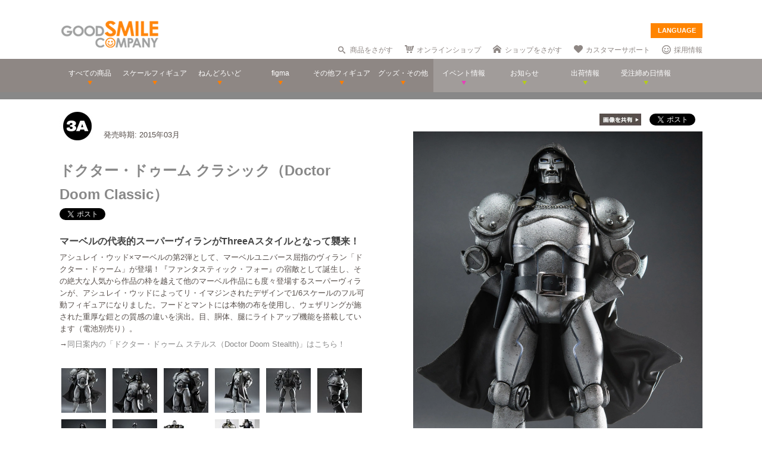

--- FILE ---
content_type: text/html; charset=utf-8
request_url: https://www.goodsmile.info/ja/product/4717/%25E3%2583%2589%25E3%2582%25AF%25E3%2582%25BF%25E3%2583%25BC+%25E3%2583%2589%25E3%2582%25A5%25E3%2583%25BC%25E3%2583%25A0+%25E3%2582%25AF%25E3%2583%25A9%25E3%2582%25B7%25E3%2583%2583%25E3%2582%25AF+Doctor+Doom+Classic.html
body_size: 15281
content:
<!DOCTYPE html>
<!--[if lt IE 7]> <html class="no-js lt-ie9 lt-ie8 lt-ie7" lang="ja"> <![endif]-->
<!--[if IE 7]>    <html class="no-js lt-ie9 lt-ie8" lang="ja"> <![endif]-->
<!--[if IE 8]>    <html class="no-js lt-ie9" lang="ja"> <![endif]-->
<!--[if gt IE 8]><!--> <html class="no-js" lang="ja"> <!--<![endif]-->
  <head>
    
























































<meta name="theme-color" content="#ff8400">
    <meta charset="utf-8">
    <meta http-equiv="X-UA-Compatible" content="IE=edge,chrome=1">
    <title>ドクター・ドゥーム クラシック（Doctor Doom Classic）</title>
    <meta name="description" content=" マーベルの代表的スーパーヴィランがThreeAスタイルとなって襲来！ 

 アシュレイ・ウッド×マーベルの第2弾として、マーベルユニバース屈指のヴィラン「ドクター・ドゥーム」が登場！『ファンタスティック・フォー』の宿敵として誕生し、その絶大な人気から作品の枠を越えて他のマーベル作品にも度々登場するスーパーヴィランが、アシュレイ・ウッドによってリ・イマジンされたデザインで1/6スケールのフル可動フィギュアになりました。フードとマントには本物の布を使用し、ウェザリングが施された重厚な鎧との質感の…">
    <meta name="viewport" content="width=device-width, initial-scale=1">

        <meta name="thumbnail" content="http://images.goodsmile.info/cgm/images/product/20141105/4717/31231/medium/9ac7df8b2b7426b4f472b58b1838d181.jpg">
    <meta property="og:image" content="http://images.goodsmile.info/cgm/images/product/20141105/4717/31231/medium/9ac7df8b2b7426b4f472b58b1838d181.jpg">
    <meta name="twitter:card" content="summary">
    <meta name="twitter:title" content="ドクター・ドゥーム クラシック（Doctor Doom Classic）">
    <meta name="twitter:image" content="http://images.goodsmile.info/cgm/images/product/20141105/4717/31231/medium/9ac7df8b2b7426b4f472b58b1838d181.jpg">
    <meta name="twitter:description" content=" マーベルの代表的スーパーヴィランがThreeAスタイルとなって襲来！ 

 アシュレイ・ウッド×マーベルの第2弾として、マーベルユニバース屈指のヴィラン「ドクター・ドゥーム」が登場！『ファンタスティック・フォー』の宿敵として誕生し、その絶大な人気から作品の枠を越えて他のマーベル作品にも度々登場するスーパーヴィランが、アシュレイ・ウッドによってリ・イマジンされたデザインで1/6スケールのフル可動フィギュアになりました。フードとマントには本物の布を使用し、ウェザリングが施された重厚な鎧との質感の…">


    <link rel="shortcut icon" type="image/x-icon" href="//images.goodsmile.info/media/favicon-2e20e645acced2fd5bc1482f0c4e45e2.ico" />
    <link rel="apple-touch-icon" type="image/png" href="//images.goodsmile.info/media/apple-touch-icon-e8f00e2ed77b62c05337e9742df6681c.png" />
    <link rel="apple-touch-icon" type="image/png" href="//images.goodsmile.info/media/apple-touch-icon-72x72-59514a38ebf3e4d2b26d7dd0949f9426.png" sizes="72x72" />
    <link rel="apple-touch-icon" type="image/png" href="//images.goodsmile.info/media/apple-touch-icon-114x114-ed37c049984fbc93ce745d797003909e.png" sizes="114x114" />
      <link rel="alternate" type="application/rss+xml" title="GOOD SMILE COMPANY" href="http://www.goodsmile.info/ja.atom" />

    <link rel="stylesheet" media="screen" href="//static.goodsmile.info/assets/application-d7ce012ab3fbbc80a6f1d2ad04a33a76b615acbd24f29105cb1bc29452aaa4ad.css" />
    <script src="//static.goodsmile.info/assets/html5-8d03b53a1b62a61a5b9d22b2f2ba03d61273f17930fbc77063bb8697e78e83cc.js"></script>

    <meta name="csrf-param" content="authenticity_token" />
<meta name="csrf-token" content="SneqsoA+k7zBhvzPMC2/1nH5y3mzm5nJLedrpYardxu+lEY1ci5cnf8ondk8MkMj3Y1qghgn8JrqpMTnQTEPuA==" />


    <link rel="stylesheet" media="screen" href="//images.goodsmile.info/stylesheets/reset-e58a376f46b22d4dfb941325f9989bbd.css" />


		<link rel="stylesheet" media="screen" href="//images.goodsmile.info/stylesheets/layouttest-73533d78a3a78c073dff60f227c24612.css" />
		<link rel="stylesheet" media="screen" href="//images.goodsmile.info/stylesheets/common_class-cae37dad599711368e22474989474e15.css" />




<meta name="robots" content="NOODP">
<meta name="google-site-verification" content="3oUC-4rv9lnLpG5Rqdvu_NHWS4sY-gB_WvtBVgn7NQE" />

<meta name="viewport" content="width=device-width, initial-scale=1">



<!--gsc tracking -->
<script type="text/javascript">

  var _gaq = _gaq || [];
  _gaq.push(['_setAccount', 'UA-739817-1']);
  _gaq.push(['_trackPageview']);

  (function() {
    var ga = document.createElement('script'); ga.type = 'text/javascript'; ga.async = true;
    ga.src = ('https:' == document.location.protocol ? 'https://ssl' : 'http://www') + '.google-analytics.com/ga.js';
    var s = document.getElementsByTagName('script')[0]; s.parentNode.insertBefore(ga, s);
  })();

</script>

<script async src="https://www.googletagmanager.com/gtag/js?id=G-6NZCPN9S8G"></script>
<script>
  window.dataLayer = window.dataLayer || [];
  function gtag(){dataLayer.push(arguments);}
  gtag('js', new Date());

  gtag('config', 'G-6NZCPN9S8G');
</script>



<meta name="msvalidate.01" content="9706D509227413715B7E188E3370EAE6" />

    
  </head>

  <body class="layout-application products products-show" data-signin-path="/ja/signin">
    <div id="fb-root"></div>
  <script async defer crossorigin="anonymous" src="https://connect.facebook.net/ja_JP/sdk.js#xfbml=1&version=v4.0"></script>


<!--gsc tracking -->
<!-- Google Tag Manager (noscript) -->
<noscript><iframe src="https://www.googletagmanager.com/ns.html?id=GTM-T247B9"
height="0" width="0" style="display:none;visibility:hidden"></iframe></noscript>
<!-- End Google Tag Manager (noscript) -->


    


    <a name="top"></a>

    <div class="wrapper">
      <noscript>
<div id="noscriptWarning">
  このサイトをご覧いただくにはJavaScriptを有効にしていただく必要があります。
</div>
</noscript>
<div id="header">
  <div id="hArea">
    <div class="maxwidth clearfix">
          <a class="logo" href="/">
        <img src="//images.goodsmile.info/media/christmas_logo-4698fabc713aed23beccf1726a4e9f03.png" />
  </a>
      <div class="catch">
            <img src="https://images.goodsmile.info/media/notop_catch-50eb7314bc2cb3e55e0b8a6fc5b14183.png" alt="WONDERFUL HOBBY LIFE FOR YOU!!"><br>
            フィギュアメーカー グッドスマイルカンパニーのWebサイト
          </div>
      
      
       <div id="language-select">
  <form>
    <select id="language-options" name="language-options">
      <option class="nildd" selected="selected">LANGUAGE</option>
        <option title='https://www.goodsmile.info/en/product/4717/%25E3%2583%2589%25E3%2582%25AF%25E3%2582%25BF%25E3%2583%25BC+%25E3%2583%2589%25E3%2582%25A5%25E3%2583%25BC%25E3%2583%25A0+%25E3%2582%25AF%25E3%2583%25A9%25E3%2582%25B7%25E3%2583%2583%25E3%2582%25AF+Doctor+Doom+Classic.html'>English</option>
    </select>
    <input value="Select" type="submit" />
  </form>
</div>
      <ul class="topNav">
                <li class="head_search">
                  <a href="/ja/products/search">商品をさがす</a>
                </li>
                <li class="head_shop">
                  <a href='http://goodsmileshop.com/ja/' target="_blank">
                    オンラインショップ
                  </a>
                </li>
                <li class="head_partner">
                  <a href='http://partner.goodsmile.info/partnershop/' target="_blank">
                    ショップをさがす
                  </a>
                </li>
                <li class="head_support">
                  <a href='http://support.goodsmile.info/' target="_blank">
                    カスタマーサポート
                  </a>
                </li>
        		<li class="head_recruit">
                  <a href='https://corporate.goodsmile.com/ja/recruit/' target="_blank">
                    採用情報
                  </a>
                </li>
                <li class="mobile_link">
                  <a class="mobile-selector" title="スマホ版を表示" data-format="mobile" href="javascript:void(0)">スマホ版を表示</a>
                </li>
      </ul>
    </div>
  </div>
  <!-- /hArea -->
  <div id="gNav">
    <div class="maxwidth clearfix">
      <ul class="navs clearfix">
               <li>
                <a href="/ja/products/announced/2023">
        <span class="ic">すべての商品</span>
</a>              <li>
                <a class="" href="/ja/products/category/scale/announced/2023">
        <span class="ic">スケールフィギュア</span>
</a>              </li>
              <li>
                <a class="" href="/ja/products/category/nendoroid_series/announced/2023">
        <span class="ic">ねんどろいど</span>
</a>              </li>
              <li>
                <a class="" href="/ja/products/category/figma/announced/2023">
        <span class="ic">figma</span>
</a>              </li>
              <li>
                <a class="" href="/ja/products/category/otherfigures/announced/2023">
        <span class="ic">その他フィギュア</span>
</a>              </li>
        <li>
                <a class="" href="/ja/products/category/goodsother/announced/2023">
        <span class="ic">グッズ・その他</span>
</a>              </li>
        <li class="oth">
                <a href='http://event.goodsmile.info/' target="_blank">
                  <span class="ic pink"><span>
                イベント情報
</span></span>
                </a>
              </li>
         <li class="oth">
                   <a class="" href="/ja/posts/category/information/date/2023">
                    <span class="ic">お知らせ</span>
</a>                </li>
        <li class="oth">
                  <a href="/ja/releaseinfo">
                    <span class="ic">出荷情報</span>
</a>                </li>
                <li class="oth">
                  <a href="/ja/onlinedates">
                    <span class="ic">受注締め日情報</span>
</a>                </li>
      </ul>
    </div>
  </div>
  <!-- /gNav -->
  <div id="sp_header" class="clearfix">
       <!--header-->
    <!--head gray bar-->
        <div id="mobileheader_top" style="background: #fff; border-bottom: 2px solid #ee7700">
            <a id="toggle-menu-left" class="button toggle-menu menu-left push-body" style="background-image: url(https://cf.goodsmile.jp/GSCSite/gscimg/menu_ee7700.gif)"></a>
            <a href="https://www.goodsmile.info/">
                <img alt="GOOD SMILE COMPANY" src="https://cf.goodsmile.jp/GSCSite/gscimg/logo_gsc.png" class="logo_top">
            </a>
            <div id="toggle-menu-search_top"><img src="https://cf.goodsmile.jp/GSCSite/gscimg/btn_search_ee7700.png" alt=""></div>

        </div>
                
  <!--/header-->
                    
        <div id="search_top">
			<div class="inner clearfix">
                <form novalidate="novalidate" class="simple_form search" action="/ja/products/search#searchResults" accept-charset="UTF-8" method="get"><input name="utf8" type="hidden" value="&#x2713;" />
					<div class="control-group string optional search_query"><label class="string optional control-label" for="search_query">Query</label><div class="controls"><input maxlength="2000" size="100" class="string optional" type="text" name="search[query]" id="search_query" /></div></div>
					<input type="submit" name="commit" value="検索" class="btn btn-primary" data-disable-with="保存する" />
</form>			</div>
        </div>
                
  <!--menu-->
                <nav class="cbp-spmenu cbp-spmenu-vertical cbp-spmenu-left">
    <h3>Menu</h3>
    <a class="menulink" href="https://goodsmile.info/en/product/4717/%25E3%2583%2589%25E3%2582%25AF%25E3%2582%25BF%25E3%2583%25BC+%25E3%2583%2589%25E3%2582%25A5%25E3%2583%25BC%25E3%2583%25A0+%25E3%2582%25AF%25E3%2583%25A9%25E3%2582%25B7%25E3%2583%2583%25E3%2582%25AF+Doctor+Doom+Classic.html">
          English
</a>    <a class="menulink" href="https://goodsmile.info/zh/product/4717/%25E3%2583%2589%25E3%2582%25AF%25E3%2582%25BF%25E3%2583%25BC+%25E3%2583%2589%25E3%2582%25A5%25E3%2583%25BC%25E3%2583%25A0+%25E3%2582%25AF%25E3%2583%25A9%25E3%2582%25B7%25E3%2583%2583%25E3%2582%25AF+Doctor+Doom+Classic.html">
          中文
</a>     <a class="menulink bl" href='http://goodsmileshop.com/ja/' target="_blank">
                    オンラインショップ
   </a>
  <a class="menulink or" href="/ja/products/announced/2023">
      すべての商品
</a>  <a class="menulink or" href="/ja/products/category/scale/announced/2023">
          スケールフィギュア
</a>  <a class="menulink or" href="/ja/products/category/nendoroid_series/announced/2023">
      ねんどろいど
</a>  <a class="menulink or" href="/ja/products/category/figma/announced/2023">
      figma
</a>  <a class="menulink or" href="/ja/products/category/otherfigures/announced/2023">
      その他フィギュア
</a>  <a class="menulink or" href="/ja/products/category/goodsother/announced/2023">
      グッズ・その他
</a>  <a class="menulink pi" href='http://event.goodsmile.info/' target="_blank">
         イベント情報

    </a>
  <a class="menulink gr" href="/ja/posts/category/information/date/2023">
          お知らせ
</a>  <a class="menulink gr" href="/ja/releaseinfo">
          出荷情報
</a>    <a class="menulink gr" href="/ja/onlinedates">
          受注締め日情報
</a>   <a class="menulink bl" href='http://partner.goodsmile.info/partnershop/' target="_blank">
                    ショップをさがす
   </a>
   <a class="menulink bl" href='http://support.goodsmile.info/' target="_blank">
                    カスタマーサポート
    </a>
   <a class="menulink bl" href="/ja/about">
                  会社情報
</a>    <div id="mobileswitch"><a class="mobile-selector" title="スマホ版を表示" data-format="mobile" href="javascript:void(0)">PC版を表示</a></div>
</nav>


<nav class="cbp-spmenu cbp-spmenu-vertical cbp-spmenu-right">
  <h3 class="news">お知らせ・出荷情報</h3>
            <a class="menulink" href="/ja/post/6037/2024%E5%B9%B43%E6%9C%88%E5%87%BA%E8%8D%B7%E4%BA%88%E5%AE%9A%E5%95%86%E5%93%81%E3%81%AE%E3%81%94%E6%A1%88%E5%86%85.html"><li class="newsblock releaseinfo">
      <div class="blockdate">2024/02/28</div>
      <div class="blockcontent">2024年3月出荷予定商品のご案内</div>
    </li></a>
            <a class="menulink" href="/ja/post/6036/%E5%88%9D%E9%9F%B3%E3%83%9F%E3%82%AF+%E5%8D%81%E9%9D%A2%E5%9F%8B%E4%BC%8FVer+%E3%83%A1%E3%83%BC%E3%82%AB%E3%83%BC%E5%90%8D%E8%AA%A4%E8%A1%A8%E8%A8%98%E3%81%AB%E9%96%A2%E3%81%99%E3%82%8B%E3%81%8A%E8%A9%AB%E3%81%B3%E3%81%A8%E8%A8%82%E6%AD%A3.html"><li class="newsblock">
      <div class="blockdate">2024/02/22</div>
      <div class="blockcontent">「初音ミク 十面埋伏Ver.」メーカー名誤表記に関するお詫びと訂正</div>
    </li></a>
            <a class="menulink" href="/ja/post/6035/2024%E5%B9%B43%E6%9C%88%E5%87%BA%E8%8D%B7%E4%BA%88%E5%AE%9A%E5%95%86%E5%93%81%E3%81%8A%E3%82%88%E3%81%B3%E7%99%BA%E5%A3%B2%E6%9C%88%E5%A4%89%E6%9B%B4%E3%81%AE%E3%81%94%E6%A1%88%E5%86%85.html"><li class="newsblock">
      <div class="blockdate">2024/02/21</div>
      <div class="blockcontent">2024年3月出荷予定商品および発売月変更のご案内</div>
    </li></a>
            <a class="menulink" href="/ja/post/6034/%E7%A6%8F%E4%B8%B8%E5%B0%8F%E7%B3%B8+%E3%83%9F%E3%83%83%E3%83%89%E3%83%8A%E3%82%A4%E3%83%88%E3%83%A2%E3%83%B3%E3%82%B9%E3%82%BF%E3%83%BCver+%E3%83%91%E3%83%83%E3%82%B1%E3%83%BC%E3%82%B8%E3%81%AE%E4%B8%80%E9%83%A8%E8%AA%A4%E8%A1%A8%E8%A8%98%E3%81%AB%E9%96%A2%E3%81%99%E3%82%8B%E3%81%8A%E8%A9%AB%E3%81%B3%E3%81%A8%E8%A8%82%E6%AD%A3.html"><li class="newsblock">
      <div class="blockdate">2024/02/21</div>
      <div class="blockcontent">「福丸小糸 ミッドナイトモンスターver.」パッケージの一部誤表記に関するお詫びと訂正</div>
    </li></a>
            <a class="menulink" href="/ja/post/6033/2024%E5%B9%B42%E6%9C%88%E5%87%BA%E8%8D%B7%E4%BA%88%E5%AE%9A%E5%95%86%E5%93%81%E3%81%8A%E3%82%88%E3%81%B3%E7%99%BA%E5%A3%B2%E6%9C%88%E5%A4%89%E6%9B%B4%E3%81%AE%E3%81%94%E6%A1%88%E5%86%85.html"><li class="newsblock">
      <div class="blockdate">2024/02/19</div>
      <div class="blockcontent">2024年2月出荷予定商品および発売月変更のご案内</div>
    </li></a>
  <h3 class="events">イベント情報
</h3>
  <!-- イベントページRSS 表示数は(limit(x)で修正できます-->
                <div class="boxM typeEvent">
                  <a class="menulink" target="_blank" href="https://event.goodsmile.info/event/event-6820/">
                    <div class="blockdate">2023/05/26</div>
                    <div class="blockcontent">ドールショウ69夏</div>
                   
</a>                </div>
                <div class="boxM typeEvent">
                  <a class="menulink" target="_blank" href="https://event.goodsmile.info/event/event-6795/">
                    <div class="blockdate">2023/04/27</div>
                    <div class="blockcontent">上海 | COMICUP29</div>
                   
</a>                </div>
                <div class="boxM typeEvent">
                  <a class="menulink" target="_blank" href="https://event.goodsmile.info/event/event-6797/">
                    <div class="blockdate">2023/04/26</div>
                    <div class="blockcontent">GWフィギュア展示情報</div>
                   
</a>                </div>
                <div class="boxM typeEvent">
                  <a class="menulink" target="_blank" href="https://event.goodsmile.info/event/event-6784/">
                    <div class="blockdate">2023/04/21</div>
                    <div class="blockcontent">ワンホビギャラリー 2023 SPRING</div>
                   
</a>                </div>
    <!-- イベントページRSS終了-->
  
  
</nav>
              
              <!--/menu-->
  </div>
  <!-- /sp_header -->
</div>
<!-- /header -->


<div class="flash-messages">
</div>



      

      <div class="container content products-content products-show-content">
          

  
<div id="product-4717" class="product product-body" data-url="https://www.goodsmile.info/ja/products/4717/edit.xhrt">
<!--商品カラー-->
<style>
#gNav{ border-bottom:12px solid #888888!important;}
.itemNum span {background: #888888!important;}
  .itemDetail /*.detailBox*/h2 span {background: #888888!important;}
.relatedBox h2 span {background: #888888!important;}
.itemDetail .detailBox dl dt,.detailBox dl dt  {color: #888888!important;}
.itemInfo h1, .goodstitle.title, .goodsspec {color: #888888!important;}
.itemInfo ul.itemThumb li a:hover {background: #888888!important;}
.twittertitle {background-color: #888888!important;}
.description a {color: #888888!important;}
.blogName {background-color: #888888!important;}
#custom1 h4 {color: #888888!important;}
#custom3 h3 {color: #888888!important;}
#product-details span {color: #888888!important;}
.itemTitle {font-weight: bold; margin-bottom: 5px; font-size:120%; color: #888888!important;}
#bloglink a {color: #888888!important;}
.downloadbutton {background-color: #888888!important; outline: 2px solid #888888!important;}
  
  .loc_explain {
    font-size: 0.7em;
    text-align: center;
    display: block;
}
  
  a.usshop {
    background: #ff0000!important;
    border-right: 2px solid #b70000;
    border-bottom: 3px solid #b70000;
  }
  
</style>
<!--END-->
<!--  MOBILE -->


    <div id="nonmobile">
      <!-- GOODS PAGE NON MOBILE -->
            <link rel="stylesheet" media="screen" href="//images.goodsmile.info/stylesheets/item_1-b81a2b59b6fc857216cce00f358f8a0f.css" />
            <link rel="stylesheet" media="screen" href="//images.goodsmile.info/stylesheets/fancybox_custom-9110349d9f9c0f7729426a78cc110c2b.css" />
      
            <div id="contents">
              <div id="itemBox" class="maxwidth clearfix" itemscope itemtype="http://schema.org/Product">
                <div class="itemInfo">
                  <div class="itemOut clearfix">
                    
                    <a href="/ja/products/manufacturer/threeatoys/announced/2023">
                    <img src="//images.goodsmile.info/cgm/manufacturers/2630/original/small-logo-f057eec4fa2fe9269d24175af882b1ac.jpg" />
</a>                    <span class="release_date">
                    発売時期:
                    2015年03月
                    </span>
                  </div>
                  
                  
                  
                  <h1 class="title" itemprop="name">ドクター・ドゥーム クラシック（Doctor Doom Classic）</h1>
                  <div class="socialbuttons_description">
                    
                    <a href="https://twitter.com/share" data-count="none" class="twitter-share-button" data-url="http://www.goodsmile.info/ja/products/4717" data-counturl="https://www.goodsmile.info/ja/product/4717/%E3%83%89%E3%82%AF%E3%82%BF%E3%83%BC+%E3%83%89%E3%82%A5%E3%83%BC%E3%83%A0+%E3%82%AF%E3%83%A9%E3%82%B7%E3%83%83%E3%82%AF+Doctor+Doom+Classic.html" data-text="ドクター・ドゥーム クラシック（Doctor Doom Classic） #goodsmile" data-lang="ja"></a>
                    
                    <div class="fb-share-button" data-href="http://www.goodsmile.info/ja/products/4717" data-layout="button" data-size="small"></div>
                                   
                    
                    
                  </div>
                  
                  <div itemprop="description" class="description">
                    <h3>マーベルの代表的スーパーヴィランがThreeAスタイルとなって襲来！</h3>

<p>アシュレイ・ウッド×マーベルの第2弾として、マーベルユニバース屈指のヴィラン「ドクター・ドゥーム」が登場！『ファンタスティック・フォー』の宿敵として誕生し、その絶大な人気から作品の枠を越えて他のマーベル作品にも度々登場するスーパーヴィランが、アシュレイ・ウッドによってリ・イマジンされたデザインで1/6スケールのフル可動フィギュアになりました。フードとマントには本物の布を使用し、ウェザリングが施された重厚な鎧との質感の違いを演出。目、胴体、腿にライトアップ機能を搭載しています（電池別売り）。</p>

<p>→<a href="/ja/product/4718/%E3%83%89%E3%82%AF%E3%82%BF%E3%83%BC+%E3%83%89%E3%82%A5%E3%83%BC%E3%83%A0+%E3%82%B9%E3%83%86%E3%83%AB%E3%82%B9+Doctor+Doom+Stealth.html">同日案内の「ドクター・ドゥーム ステルス（Doctor Doom Stealth)」はこちら！</a></p>
                    
                  </div>
                  
                  
                  
                  
                  <ul class="itemThumb clearfix">
                    <li><a href="#itemZoom1">
                      <img alt="ドクター・ドゥーム クラシック（Doctor Doom Classic）" src="//images.goodsmile.info/cgm/images/product/20141105/4717/31220/thumb/c15ea912714041c1dddbb59a87285075.jpg" />
                    <li><a href="#itemZoom2">
                      <img alt="ドクター・ドゥーム クラシック（Doctor Doom Classic）" src="//images.goodsmile.info/cgm/images/product/20141105/4717/31221/thumb/6b805ea16684bf3c5f64309b3e67e4af.jpg" />
                    <li><a href="#itemZoom3">
                      <img alt="ドクター・ドゥーム クラシック（Doctor Doom Classic）" src="//images.goodsmile.info/cgm/images/product/20141105/4717/31222/thumb/23d90b611fb4b405d6a39dd5ffbef6ef.jpg" />
                    <li><a href="#itemZoom4">
                      <img alt="ドクター・ドゥーム クラシック（Doctor Doom Classic）" src="//images.goodsmile.info/cgm/images/product/20141105/4717/31223/thumb/24005253ee7a574c7bd9d01e92ac1efe.jpg" />
                    <li><a href="#itemZoom5">
                      <img alt="ドクター・ドゥーム クラシック（Doctor Doom Classic）" src="//images.goodsmile.info/cgm/images/product/20141105/4717/31224/thumb/31e209c88d88f9a90a14ca494af89733.jpg" />
                    <li><a href="#itemZoom6">
                      <img alt="ドクター・ドゥーム クラシック（Doctor Doom Classic）" src="//images.goodsmile.info/cgm/images/product/20141105/4717/31225/thumb/81d14013bb26a8bc7ff43c4238d62504.jpg" />
                    <li><a href="#itemZoom7">
                      <img alt="ドクター・ドゥーム クラシック（Doctor Doom Classic）" src="//images.goodsmile.info/cgm/images/product/20141105/4717/31226/thumb/4766cafb88816296117ab496fdcbc507.jpg" />
                    <li><a href="#itemZoom8">
                      <img alt="ドクター・ドゥーム クラシック（Doctor Doom Classic）" src="//images.goodsmile.info/cgm/images/product/20141105/4717/31227/thumb/4ad1519f4c03f32191b796497def3116.jpg" />
                    <li><a href="#itemZoom9">
                      <img alt="ドクター・ドゥーム クラシック（Doctor Doom Classic）" src="//images.goodsmile.info/cgm/images/product/20141105/4717/31228/thumb/bb31f9c1e497f006479c155586a2dc73.jpg" />
                    <li><a href="#itemZoom10">
                      <img alt="ドクター・ドゥーム クラシック（Doctor Doom Classic）" src="//images.goodsmile.info/cgm/images/product/20141105/4717/31229/thumb/9fc6e1ebd672df06a16c55d69158e639.jpg" />
                      </a></li>
                  </ul>
                  
                </div>
                
                <div class="itemPhotos">
                  <ul>
                    
                    
                    
                    <li id="itemZoom1">
                      
                      <div class="inline_fix">
                        <div class="socialbuttons">
                          <img style="margin-right: 10px;padding-top: 10px;bottom: 6px;position: relative;" src="//images.goodsmile.info/media/shareimage_jpn-d3037bcacb94deec6dc76774d91e3923.jpg" />
                          
                          <a href="https://twitter.com/share" data-count="none" class="twitter-share-button" data-url="https://www.goodsmile.info/ja/products/slide/31220" data-text="ドクター・ドゥーム クラシック（Doctor Doom Classic） #goodsmile" data-lang="ja"></a>
                          
                          <div class="fb-share-button" data-href="https://www.goodsmile.info/ja/products/slide/31220" data-layout="button" data-size="small"></div>
                         
                          
                        </div>
                        
                        <a href="//images.goodsmile.info/cgm/images/product/20141105/4717/31220/large/c15ea912714041c1dddbb59a87285075.jpg" class="imagebox" rel="gallery1" title="ドクター・ドゥーム クラシック（Doctor Doom Classic）">
                          
                        <img class="itemImg" alt="" itemprop="image" src="//images.goodsmile.info/cgm/images/product/20141105/4717/31220/large/c15ea912714041c1dddbb59a87285075.jpg" />
                        <img class="iconZoom" src="//images.goodsmile.info/media/products/icon_zoom-721a709e0553cd5fd1c683a8fbca487c.png" />
              
            </a>
                        
                      
                    </li>
                    
                    
                    <li id="itemZoom2">
                      
                      <div class="inline_fix">
                        <div class="socialbuttons">
                          <img style="margin-right: 10px;padding-top: 10px;bottom: 6px;position: relative;" src="//images.goodsmile.info/media/shareimage_jpn-d3037bcacb94deec6dc76774d91e3923.jpg" />
                          
                          <a href="https://twitter.com/share" data-count="none" class="twitter-share-button" data-url="https://www.goodsmile.info/ja/products/slide/31221" data-text="ドクター・ドゥーム クラシック（Doctor Doom Classic） #goodsmile" data-lang="ja"></a>
                          
                          <div class="fb-share-button" data-href="https://www.goodsmile.info/ja/products/slide/31221" data-layout="button" data-size="small"></div>
                         
                          
                        </div>
                        
                        <a href="//images.goodsmile.info/cgm/images/product/20141105/4717/31221/large/6b805ea16684bf3c5f64309b3e67e4af.jpg" class="imagebox" rel="gallery1" title="ドクター・ドゥーム クラシック（Doctor Doom Classic）">
                          
                        <img class="itemImg" alt="" itemprop="image" src="//images.goodsmile.info/cgm/images/product/20141105/4717/31221/large/6b805ea16684bf3c5f64309b3e67e4af.jpg" />
                        <img class="iconZoom" src="//images.goodsmile.info/media/products/icon_zoom-721a709e0553cd5fd1c683a8fbca487c.png" />
              
            </a>
                        
                      
                    </li>
                    
                    
                    <li id="itemZoom3">
                      
                      <div class="inline_fix">
                        <div class="socialbuttons">
                          <img style="margin-right: 10px;padding-top: 10px;bottom: 6px;position: relative;" src="//images.goodsmile.info/media/shareimage_jpn-d3037bcacb94deec6dc76774d91e3923.jpg" />
                          
                          <a href="https://twitter.com/share" data-count="none" class="twitter-share-button" data-url="https://www.goodsmile.info/ja/products/slide/31222" data-text="ドクター・ドゥーム クラシック（Doctor Doom Classic） #goodsmile" data-lang="ja"></a>
                          
                          <div class="fb-share-button" data-href="https://www.goodsmile.info/ja/products/slide/31222" data-layout="button" data-size="small"></div>
                         
                          
                        </div>
                        
                        <a href="//images.goodsmile.info/cgm/images/product/20141105/4717/31222/large/23d90b611fb4b405d6a39dd5ffbef6ef.jpg" class="imagebox" rel="gallery1" title="ドクター・ドゥーム クラシック（Doctor Doom Classic）">
                          
                        <img class="itemImg" alt="" itemprop="image" src="//images.goodsmile.info/cgm/images/product/20141105/4717/31222/large/23d90b611fb4b405d6a39dd5ffbef6ef.jpg" />
                        <img class="iconZoom" src="//images.goodsmile.info/media/products/icon_zoom-721a709e0553cd5fd1c683a8fbca487c.png" />
              
            </a>
                        
                      
                    </li>
                    
                    
                    <li id="itemZoom4">
                      
                      <div class="inline_fix">
                        <div class="socialbuttons">
                          <img style="margin-right: 10px;padding-top: 10px;bottom: 6px;position: relative;" src="//images.goodsmile.info/media/shareimage_jpn-d3037bcacb94deec6dc76774d91e3923.jpg" />
                          
                          <a href="https://twitter.com/share" data-count="none" class="twitter-share-button" data-url="https://www.goodsmile.info/ja/products/slide/31223" data-text="ドクター・ドゥーム クラシック（Doctor Doom Classic） #goodsmile" data-lang="ja"></a>
                          
                          <div class="fb-share-button" data-href="https://www.goodsmile.info/ja/products/slide/31223" data-layout="button" data-size="small"></div>
                         
                          
                        </div>
                        
                        <a href="//images.goodsmile.info/cgm/images/product/20141105/4717/31223/large/24005253ee7a574c7bd9d01e92ac1efe.jpg" class="imagebox" rel="gallery1" title="ドクター・ドゥーム クラシック（Doctor Doom Classic）">
                          
                        <img class="itemImg" alt="" itemprop="image" src="//images.goodsmile.info/cgm/images/product/20141105/4717/31223/large/24005253ee7a574c7bd9d01e92ac1efe.jpg" />
                        <img class="iconZoom" src="//images.goodsmile.info/media/products/icon_zoom-721a709e0553cd5fd1c683a8fbca487c.png" />
              
            </a>
                        
                      
                    </li>
                    
                    
                    <li id="itemZoom5">
                      
                      <div class="inline_fix">
                        <div class="socialbuttons">
                          <img style="margin-right: 10px;padding-top: 10px;bottom: 6px;position: relative;" src="//images.goodsmile.info/media/shareimage_jpn-d3037bcacb94deec6dc76774d91e3923.jpg" />
                          
                          <a href="https://twitter.com/share" data-count="none" class="twitter-share-button" data-url="https://www.goodsmile.info/ja/products/slide/31224" data-text="ドクター・ドゥーム クラシック（Doctor Doom Classic） #goodsmile" data-lang="ja"></a>
                          
                          <div class="fb-share-button" data-href="https://www.goodsmile.info/ja/products/slide/31224" data-layout="button" data-size="small"></div>
                         
                          
                        </div>
                        
                        <a href="//images.goodsmile.info/cgm/images/product/20141105/4717/31224/large/31e209c88d88f9a90a14ca494af89733.jpg" class="imagebox" rel="gallery1" title="ドクター・ドゥーム クラシック（Doctor Doom Classic）">
                          
                        <img class="itemImg" alt="" itemprop="image" src="//images.goodsmile.info/cgm/images/product/20141105/4717/31224/large/31e209c88d88f9a90a14ca494af89733.jpg" />
                        <img class="iconZoom" src="//images.goodsmile.info/media/products/icon_zoom-721a709e0553cd5fd1c683a8fbca487c.png" />
              
            </a>
                        
                      
                    </li>
                    
                    
                    <li id="itemZoom6">
                      
                      <div class="inline_fix">
                        <div class="socialbuttons">
                          <img style="margin-right: 10px;padding-top: 10px;bottom: 6px;position: relative;" src="//images.goodsmile.info/media/shareimage_jpn-d3037bcacb94deec6dc76774d91e3923.jpg" />
                          
                          <a href="https://twitter.com/share" data-count="none" class="twitter-share-button" data-url="https://www.goodsmile.info/ja/products/slide/31225" data-text="ドクター・ドゥーム クラシック（Doctor Doom Classic） #goodsmile" data-lang="ja"></a>
                          
                          <div class="fb-share-button" data-href="https://www.goodsmile.info/ja/products/slide/31225" data-layout="button" data-size="small"></div>
                         
                          
                        </div>
                        
                        <a href="//images.goodsmile.info/cgm/images/product/20141105/4717/31225/large/81d14013bb26a8bc7ff43c4238d62504.jpg" class="imagebox" rel="gallery1" title="ドクター・ドゥーム クラシック（Doctor Doom Classic）">
                          
                        <img class="itemImg" alt="" itemprop="image" src="//images.goodsmile.info/cgm/images/product/20141105/4717/31225/large/81d14013bb26a8bc7ff43c4238d62504.jpg" />
                        <img class="iconZoom" src="//images.goodsmile.info/media/products/icon_zoom-721a709e0553cd5fd1c683a8fbca487c.png" />
              
            </a>
                        
                      
                    </li>
                    
                    
                    <li id="itemZoom7">
                      
                      <div class="inline_fix">
                        <div class="socialbuttons">
                          <img style="margin-right: 10px;padding-top: 10px;bottom: 6px;position: relative;" src="//images.goodsmile.info/media/shareimage_jpn-d3037bcacb94deec6dc76774d91e3923.jpg" />
                          
                          <a href="https://twitter.com/share" data-count="none" class="twitter-share-button" data-url="https://www.goodsmile.info/ja/products/slide/31226" data-text="ドクター・ドゥーム クラシック（Doctor Doom Classic） #goodsmile" data-lang="ja"></a>
                          
                          <div class="fb-share-button" data-href="https://www.goodsmile.info/ja/products/slide/31226" data-layout="button" data-size="small"></div>
                         
                          
                        </div>
                        
                        <a href="//images.goodsmile.info/cgm/images/product/20141105/4717/31226/large/4766cafb88816296117ab496fdcbc507.jpg" class="imagebox" rel="gallery1" title="ドクター・ドゥーム クラシック（Doctor Doom Classic）">
                          
                        <img class="itemImg" alt="" itemprop="image" src="//images.goodsmile.info/cgm/images/product/20141105/4717/31226/large/4766cafb88816296117ab496fdcbc507.jpg" />
                        <img class="iconZoom" src="//images.goodsmile.info/media/products/icon_zoom-721a709e0553cd5fd1c683a8fbca487c.png" />
              
            </a>
                        
                      
                    </li>
                    
                    
                    <li id="itemZoom8">
                      
                      <div class="inline_fix">
                        <div class="socialbuttons">
                          <img style="margin-right: 10px;padding-top: 10px;bottom: 6px;position: relative;" src="//images.goodsmile.info/media/shareimage_jpn-d3037bcacb94deec6dc76774d91e3923.jpg" />
                          
                          <a href="https://twitter.com/share" data-count="none" class="twitter-share-button" data-url="https://www.goodsmile.info/ja/products/slide/31227" data-text="ドクター・ドゥーム クラシック（Doctor Doom Classic） #goodsmile" data-lang="ja"></a>
                          
                          <div class="fb-share-button" data-href="https://www.goodsmile.info/ja/products/slide/31227" data-layout="button" data-size="small"></div>
                         
                          
                        </div>
                        
                        <a href="//images.goodsmile.info/cgm/images/product/20141105/4717/31227/large/4ad1519f4c03f32191b796497def3116.jpg" class="imagebox" rel="gallery1" title="ドクター・ドゥーム クラシック（Doctor Doom Classic）">
                          
                        <img class="itemImg" alt="" itemprop="image" src="//images.goodsmile.info/cgm/images/product/20141105/4717/31227/large/4ad1519f4c03f32191b796497def3116.jpg" />
                        <img class="iconZoom" src="//images.goodsmile.info/media/products/icon_zoom-721a709e0553cd5fd1c683a8fbca487c.png" />
              
            </a>
                        
                      
                    </li>
                    
                    
                    <li id="itemZoom9">
                      
                      <div class="inline_fix">
                        <div class="socialbuttons">
                          <img style="margin-right: 10px;padding-top: 10px;bottom: 6px;position: relative;" src="//images.goodsmile.info/media/shareimage_jpn-d3037bcacb94deec6dc76774d91e3923.jpg" />
                          
                          <a href="https://twitter.com/share" data-count="none" class="twitter-share-button" data-url="https://www.goodsmile.info/ja/products/slide/31228" data-text="ドクター・ドゥーム クラシック（Doctor Doom Classic） #goodsmile" data-lang="ja"></a>
                          
                          <div class="fb-share-button" data-href="https://www.goodsmile.info/ja/products/slide/31228" data-layout="button" data-size="small"></div>
                         
                          
                        </div>
                        
                        <a href="//images.goodsmile.info/cgm/images/product/20141105/4717/31228/large/bb31f9c1e497f006479c155586a2dc73.jpg" class="imagebox" rel="gallery1" title="ドクター・ドゥーム クラシック（Doctor Doom Classic）">
                          
                        <img class="itemImg" alt="" itemprop="image" src="//images.goodsmile.info/cgm/images/product/20141105/4717/31228/large/bb31f9c1e497f006479c155586a2dc73.jpg" />
                        <img class="iconZoom" src="//images.goodsmile.info/media/products/icon_zoom-721a709e0553cd5fd1c683a8fbca487c.png" />
              
            </a>
                        
                      
                    </li>
                    
                    
                    <li id="itemZoom10">
                      
                      <div class="inline_fix">
                        <div class="socialbuttons">
                          <img style="margin-right: 10px;padding-top: 10px;bottom: 6px;position: relative;" src="//images.goodsmile.info/media/shareimage_jpn-d3037bcacb94deec6dc76774d91e3923.jpg" />
                          
                          <a href="https://twitter.com/share" data-count="none" class="twitter-share-button" data-url="https://www.goodsmile.info/ja/products/slide/31229" data-text="ドクター・ドゥーム クラシック（Doctor Doom Classic） #goodsmile" data-lang="ja"></a>
                          
                          <div class="fb-share-button" data-href="https://www.goodsmile.info/ja/products/slide/31229" data-layout="button" data-size="small"></div>
                         
                          
                        </div>
                        
                        <a href="//images.goodsmile.info/cgm/images/product/20141105/4717/31229/large/9fc6e1ebd672df06a16c55d69158e639.jpg" class="imagebox" rel="gallery1" title="ドクター・ドゥーム クラシック（Doctor Doom Classic）">
                          
                        <img class="itemImg" alt="" itemprop="image" src="//images.goodsmile.info/cgm/images/product/20141105/4717/31229/large/9fc6e1ebd672df06a16c55d69158e639.jpg" />
                        <img class="iconZoom" src="//images.goodsmile.info/media/products/icon_zoom-721a709e0553cd5fd1c683a8fbca487c.png" />
              
            </a>
                        
                      
                    </li>
                    
                    
                    
                  </ul>
                </div>
                
                <!-- NO JAVA -->
                <noscript>
                <style>
                .itemPhotos { display: none; }
                </style>
                <div class="itemPhotosnoscript">
                  <ul>
                    
                    <li id="itemZoom1">
                      
                      <img class="noscriptProduct" alt="" src="//images.goodsmile.info/cgm/images/product/20141105/4717/31220/large/c15ea912714041c1dddbb59a87285075.jpg" />
                      <img class="iconZoom" src="//images.goodsmile.info/media/products/icon_zoom-721a709e0553cd5fd1c683a8fbca487c.png" />
                      
                      
                      
                    </li>
                    
                    
                    <li id="itemZoom2">
                      
                      <img class="noscriptProduct" alt="" src="//images.goodsmile.info/cgm/images/product/20141105/4717/31221/large/6b805ea16684bf3c5f64309b3e67e4af.jpg" />
                      <img class="iconZoom" src="//images.goodsmile.info/media/products/icon_zoom-721a709e0553cd5fd1c683a8fbca487c.png" />
                      
                      
                      
                    </li>
                    
                    
                    <li id="itemZoom3">
                      
                      <img class="noscriptProduct" alt="" src="//images.goodsmile.info/cgm/images/product/20141105/4717/31222/large/23d90b611fb4b405d6a39dd5ffbef6ef.jpg" />
                      <img class="iconZoom" src="//images.goodsmile.info/media/products/icon_zoom-721a709e0553cd5fd1c683a8fbca487c.png" />
                      
                      
                      
                    </li>
                    
                    
                    <li id="itemZoom4">
                      
                      <img class="noscriptProduct" alt="" src="//images.goodsmile.info/cgm/images/product/20141105/4717/31223/large/24005253ee7a574c7bd9d01e92ac1efe.jpg" />
                      <img class="iconZoom" src="//images.goodsmile.info/media/products/icon_zoom-721a709e0553cd5fd1c683a8fbca487c.png" />
                      
                      
                      
                    </li>
                    
                    
                    <li id="itemZoom5">
                      
                      <img class="noscriptProduct" alt="" src="//images.goodsmile.info/cgm/images/product/20141105/4717/31224/large/31e209c88d88f9a90a14ca494af89733.jpg" />
                      <img class="iconZoom" src="//images.goodsmile.info/media/products/icon_zoom-721a709e0553cd5fd1c683a8fbca487c.png" />
                      
                      
                      
                    </li>
                    
                    
                    <li id="itemZoom6">
                      
                      <img class="noscriptProduct" alt="" src="//images.goodsmile.info/cgm/images/product/20141105/4717/31225/large/81d14013bb26a8bc7ff43c4238d62504.jpg" />
                      <img class="iconZoom" src="//images.goodsmile.info/media/products/icon_zoom-721a709e0553cd5fd1c683a8fbca487c.png" />
                      
                      
                      
                    </li>
                    
                    
                    <li id="itemZoom7">
                      
                      <img class="noscriptProduct" alt="" src="//images.goodsmile.info/cgm/images/product/20141105/4717/31226/large/4766cafb88816296117ab496fdcbc507.jpg" />
                      <img class="iconZoom" src="//images.goodsmile.info/media/products/icon_zoom-721a709e0553cd5fd1c683a8fbca487c.png" />
                      
                      
                      
                    </li>
                    
                    
                    <li id="itemZoom8">
                      
                      <img class="noscriptProduct" alt="" src="//images.goodsmile.info/cgm/images/product/20141105/4717/31227/large/4ad1519f4c03f32191b796497def3116.jpg" />
                      <img class="iconZoom" src="//images.goodsmile.info/media/products/icon_zoom-721a709e0553cd5fd1c683a8fbca487c.png" />
                      
                      
                      
                    </li>
                    
                    
                    <li id="itemZoom9">
                      
                      <img class="noscriptProduct" alt="" src="//images.goodsmile.info/cgm/images/product/20141105/4717/31228/large/bb31f9c1e497f006479c155586a2dc73.jpg" />
                      <img class="iconZoom" src="//images.goodsmile.info/media/products/icon_zoom-721a709e0553cd5fd1c683a8fbca487c.png" />
                      
                      
                      
                    </li>
                    
                    
                    <li id="itemZoom10">
                      
                      <img class="noscriptProduct" alt="" src="//images.goodsmile.info/cgm/images/product/20141105/4717/31229/large/9fc6e1ebd672df06a16c55d69158e639.jpg" />
                      <img class="iconZoom" src="//images.goodsmile.info/media/products/icon_zoom-721a709e0553cd5fd1c683a8fbca487c.png" />
                      
                      
                      
                    </li>
                    
                    
                    
                  </ul>
                </div>
                </noscript>
                
                
                <div class="itemDetail">
                  
                  
                  
                  
                  <div class="detailBox">
                    <h2><span>商品詳細</span></h2>
                    
                    <dl>
                      <dt>商品名</dt>
                      <dd>ドクター・ドゥーム クラシック（Doctor Doom Classic） (どくたー・どぅーむ くらしっく)</dd>
                      
                      <dt>作品名</dt>
                      <dd>MARVEL(マーベル)</dd>
                      
                      <dt>メーカー</dt>
                      <dd>
                          threeA
                      </dd>
                      
                      <dt>カテゴリー</dt>
                      <dd itemprop="category">
                              アクションフィギュア
                      </dd>
                      
                      <div>
                      <dt>価格</dt>
                      <dd>
                        26,950円
                        （税込）
                      </dd>
                      </div>
                      
                      <dt class="release_date">発売時期</dt>
                      
                      <dd class="release_date" itemprop="releaseDate">2015/03</dd>
                      
                      <dt>仕様</dt>
                      <dd> ABS&PVC製塗装済み可動フィギュア（マントに布を使用）・1/6スケール・全高：約330mm・目、胴体、腿にライトアップ機能あり・電池別売り（要AG13ボタン電池×6、AG1ボタン電池×3）</dd>
                      
                      
                      <dt>原型制作</dt>
                      <dd>ThreeA</dd>
                      
                      
                      <dt>発売元</dt>
                      <dd itemprop="manufacturer">ThreeA</dd>
                      <dt>販売元</dt>
                      <dd>グッドスマイルカンパニー</dd>
                      
                      
                    </dl>
                    <ul>
                      <li>掲載の写真は実際の商品とは多少異なる場合があります。</li>
                      <li>商品の塗装は彩色工程が手作業になるため、商品個々に多少の差異があります。予めご了承ください。</li>
         				 <li>塗料の性質上、開封時に塗装が完全に乾燥していない場合がございます。<br>乾燥していない場合、2~3日程、風通しの良い日陰の室内に置いて、塗装面が乾いたことを確認してから、触れるようにしてください。</li><li>未乾燥の状態のまま使用されますと、色移りや指紋あとなどの原因となりますので、ご注意ください。</li>
                    </ul>
                    <div class="itemCopy">© 2014 MARVEL</div>
                  </div>
                  
                  
                  
                  
                  
                  
                  <!--GSCオンライン-->
                  <div class="detailBox gsconlineBox">
                    <!--日本語 -->
                    <h2>
                    <span>ご購入方法</span>
                    </h2>
                    <div class="itemTitle">■ GOODSMILE ONLINE SHOP</div>
                    <div style="margin-left:20px;">
                      「GOODSMILE ONLINE SHOP」でのご予約は<br>
                      <span class="onlinedates">2014年11月7日（金）12:00～2014年12月10日（水）21:00まで。</span><br>
                      料金や発送について詳細は「GOODSMILE ONLINE SHOP」商品ページをご覧ください。<br>
                      →<a href="http://goodsmile.ecq.sc/thaacfjp00029.html/?utm_source=internal&utm_medium=product&utm_campaign=4717" target="_blank">GOODSMILE ONLINE SHOP商品ページ</a>
                     	 <br><br>
    <strong>GOODSMILE ONLINE SHOPでの受注期間中のご予約の場合、必ず商品をお届けいたします。（※）</strong><br>※お支払いや配送先情報に不備がある場合、この限りではありません。<br>
※上記期間をもって販売予定数が決定いたします。以降は予定数に達し次第受付終了となります。
    <br>
                    </div>
                    
                    <br>
                    <div class="itemTitle">■パートナーショップをはじめとする弊社販売商品取扱い店舗</div>
                    <div style="margin-left:20px;">
                      予約期間などの詳細につきましては、各店舗様にてご確認ください。<br>
                      →<a href="http://partner.goodsmile.info/partnershop/" target="_blank">パートナーショップ一覧</a><br><br>
    ※Amazon商品ページ内注記に下記記載があります。ご注意ください。<br>
Amazon.co.jpにおいて不正なご注文と判断した場合には、利用規約に基づき、予告なくご注文をキャンセルさせていただくことがあります。
                    </div>
                  </div>
                  
                   <!--日本語ここまで-->
 <!--英語ここまで-->
                
 <!--台湾ここまで-->
                
                
                <!--ここまで-->
        
                
                <div class="relatedBox">
                  <h2><span>関連商品</span></h2>
                  <ul class="clearfix">
                    <li>
                      <a href="https://www.goodsmile.info/ja/product/6850/NIGHT+MISSION+CAPTAIN+AMERICA+%E3%83%8A%E3%82%A4%E3%83%88%E3%83%9F%E3%83%83%E3%82%B7%E3%83%A7%E3%83%B3+%E3%82%AD%E3%83%A3%E3%83%97%E3%83%86%E3%83%B3+%E3%82%A2%E3%83%A1%E3%83%AA%E3%82%AB.html">
                      <img alt="NIGHT MISSION CAPTAIN AMERICA（ナイトミッション・キャプテン・アメリカ）" src="//images.goodsmile.info/cgm/images/product/20171108/6850/48602/thumb/199836482a40fa826f57340d3390126a.jpg" />
                      NIGHT MISSION ...
</a>                      
                    </li>
                    <li>
                      <a href="https://www.goodsmile.info/ja/product/6429/CAPTAIN+AMERICA+%E3%82%AD%E3%83%A3%E3%83%97%E3%83%86%E3%83%B3+%E3%82%A2%E3%83%A1%E3%83%AA%E3%82%AB.html">
                      <img alt="CAPTAIN AMERICA（キャプテン・アメリカ）" src="//images.goodsmile.info/cgm/images/product/20170501/6429/45306/thumb/8fef944d9d65709f4e286be305fd9189.jpg" />
                      CAPTAIN AMERIC...
</a>                      
                    </li>
                    <li>
                      <a href="https://www.goodsmile.info/ja/product/5922/BLACK+WIDOW+%E3%83%96%E3%83%A9%E3%83%83%E3%82%AF+%E3%82%A6%E3%82%A3%E3%83%89%E3%82%A6.html">
                      <img alt="BLACK WIDOW（ブラック・ウィドウ）" src="//images.goodsmile.info/cgm/images/product/20160901/5922/41156/thumb/325d52ecd040824b04e22c9ece2616a6.jpg" />
                      BLACK WIDOW（ブラ...
</a>                      
                    </li>
                    <li>
                      <a href="https://www.goodsmile.info/ja/product/5849/PETER+PARKER+SPIDER+MAN+CLASSIC+EDITION+%E3%83%94%E3%83%BC%E3%82%BF%E3%83%BC+%E3%83%91%E3%83%BC%E3%82%AB%E3%83%BC+%E3%82%B9%E3%83%91%E3%82%A4%E3%83%80%E3%83%BC%E3%83%9E%E3%83%B3+%E3%82%AF%E3%83%A9%E3%82%B7%E3%83%83%E3%82%AF+%E3%82%A8%E3%83%87%E3%82%A3%E3%82%B7%E3%83%A7%E3%83%B3.html">
                      <img alt="PETER PARKER / SPIDER-MAN - CLASSIC EDITION （ピーター・パーカー／スパイダーマン - クラシック・エディション）" src="//images.goodsmile.info/cgm/images/product/20160803/5849/40543/thumb/4863726f7208232f82a64c2c53555c49.jpg" />
                      PETER PARKER /...
</a>                      
                    </li>
                    <li>
                      <a href="https://www.goodsmile.info/ja/product/5009/ULTRON+Classic+%E3%82%A6%E3%83%AB%E3%83%88%E3%83%AD%E3%83%B3+%E3%82%AF%E3%83%A9%E3%82%B7%E3%83%83%E3%82%AF.html">
                      <img alt="ULTRON Classic (ウルトロン クラシック)" src="//images.goodsmile.info/cgm/images/product/20150514/5009/33535/thumb/88394cd6a918e0af18a869943989b2a6.jpg" />
                      ULTRON Classic...
</a>                      
                    </li>
                    <li>
                      <a href="https://www.goodsmile.info/ja/product/5010/ULTRON+Shadow+%E3%82%A6%E3%83%AB%E3%83%88%E3%83%AD%E3%83%B3+%E3%82%B7%E3%83%A3%E3%83%89%E3%82%A6.html">
                      <img alt="ULTRON Shadow (ウルトロン シャドウ)" src="//images.goodsmile.info/cgm/images/product/20150514/5010/33540/thumb/22fafcab92a7f1dcea70763b34da051b.jpg" />
                      ULTRON Shadow ...
</a>                      
                    </li>
                    <li>
                      <a href="https://www.goodsmile.info/ja/product/4718/%E3%83%89%E3%82%AF%E3%82%BF%E3%83%BC+%E3%83%89%E3%82%A5%E3%83%BC%E3%83%A0+%E3%82%B9%E3%83%86%E3%83%AB%E3%82%B9+Doctor+Doom+Stealth.html">
                      <img alt="ドクター・ドゥーム ステルス（Doctor Doom Stealth)" src="//images.goodsmile.info/cgm/images/product/20141105/4718/31241/thumb/a435ee809bb347120d98ff6b483b849b.jpg" />
                      ドクター・ドゥーム ステルス...
</a>                      
                    </li>
                    
                  </ul>
                </div>
                
             <!--まとめバナー-->
             <!--まとめバナーEND-->
      
                
                <!--公式ブログバナー-->
                <div id="makerblog" class="detailBox">
                  <a class="makerbanner" href="http://www.worldofthreea.com/japanese/" target="_blank"><img src="https://images.goodsmile.info/media/threeA_block-e39af74a02ce0d67b45f46b3a1abd50c.jpg" alt="threeA"></a><a class="makerlink" href="http://www.worldofthreea.com/japanese/" target="_blank">threeA公式ブログ</a></div>                            
   
      
                
              </div>
            </div>
          </div>
          <!-- /contents -->

  <!--cache end-->
</div>




      </div>

      
    </div>

    <div id="footer">
	<div class="fNav"><div class="fNavInner maxwidth clearfix">
		<div class="fNavBox clearfix">
          <dl class="accordion">
            <dt><h2>GOOD SMILE COMPANY</h2></dt>
            <dd>
              <ul class="fltL">
                <li><a href="https://corporate.goodsmile.com/ja/">会社情報</a></li>
              <li><a href="https://corporate.goodsmile.com/ja/recruit/" target="_blank">Good Smile Company 採用情報</a></li>
              <li><a href="http://www.goodsmile.info/top/en/" target="_blank">Good Smile Company English</a></li>
              <li><a href="http://goodsmileshop.com" target="_blank">GOODSMILE ONLINE SHOP</a></li>
              <li><a href="https://goodsmilearts.com/" target="_blank">GOODSMILE ARTS SHANGHAI</a></li>
              <li><a href="http://gsls.jp/" target="_blank">Good Smile Logistics &amp; Solutions</a></li>      
              <li><a href="http://www.whl4u.jp/" target="_blank">WONDERFUL HOBBY LIFE FOR YOU!!</a></li>
              <li><a href="https://rakutsuki.goodsmile.com/" target="_blank">楽月工場</a></li>
              <li><a href="http://uspi.jp/" target="_blank">ULTRA SUPER PICTURES</a></li>
              <li><a href="https://corporate.goodsmile.com/ja/recruit/tryout/" target="_blank">原型師/フィニッシャー</a></li>
              
              <li><a href='http://support.goodsmile.info/' target="_blank">カスタマーサポート</a></li>
                
                <li><a href='https://www.goodsmile.info/ja/corporate_inquiry' target="_blank">報道関係者専用 取材依頼・お問い合わせ</a></li>
              </ul>
              <ul class="fltL">  
              <li><a href="http://ameblo.jp/gsc-mikatan/" target="_blank">カホタンブログ</a></li>
              <li><a href="https://mikatan.goodsmile.info/en/" target="_blank">Kahotan Blog (English)</a></li>
              <li><a href="http://gsctw.pixnet.net/blog" target="_blank">Kahotan Blog (繁體中文)</a></li>
              <li><a href="https://ameblo.jp/gscrobo/" target="_blank">メカモノブログ</a></li>
              <li><a href="https://www.weibo.com/goodsmilesh" target="_blank">WEIBO (中文）</a></li>
              <li><a href="https://www.facebook.com/goodsmilejapan" target="_blank">Facebook (日本語)</a></li>
              <li><a href="https://www.facebook.com/goodsmileenglish" target="_blank">Facebook (English)</a></li>
              <li><a href="https://www.facebook.com/GoodSmileCompanyFrance" target="_blank">Facebook (Français)</a></li>
              <li><a href="https://www.facebook.com/goodsmiletaiwan/" target="_blank">Facebook (Taiwan)</a></li>
              <li><a href="https://www.facebook.com/GoodSmileCompanyGerman" target="_blank">Facebook (German)</a></li>  
              <li><a href="http://www.facebook.com/GoodSmileEspanol" target="_blank">Facebook (Spanish)</a></li>  
              <li><a href="http://www.facebook.com/goodsmilecompanyit" target="_blank">Facebook (Italian)</a></li>  
              </ul>
              <dd>
          </dl>
		</div>
		<div class="fNavBox">
          <dl class="accordion">
            <dt>
			<h2>GOOD SMILE RACING</h2>
            </dt>
            <dd>
			<ul>
			<li><a href="http://www.goodsmileracing.com/" target="_blank">GOOD SMILE RACING</a></li>
			<li><a href="https://goodsmileracing.exblog.jp/" target="_blank">GSR広報ブログ</a></li>
            <li><a href="https://www.goodsmile.info/ja/gsr-gear/" target="_blank">GSR Gear</a></li>
              <li><a href="http://hobby.goodsmileracing.com/" target="_blank">カウンタック コレクション</a></li>
			</ul>
          </dd>
            </dl>
		</div>
		<div class="fNavBox">
          <dl class="accordion">
            <dt>
			<h2>MAX FACTORY</h2>
            </dt>
            <dd>
			<ul>
			<li><a href="https://www.maxfactory.jp/ja/mxf" target="_blank">Max Factory</a></li>
			<li><a href="https://www.figma.jp/ja/figma" target="_blank">figmaオフィシャルサイト</a></li>
            <li><a href="https://ameblo.jp/figma/" target="_blank">産地直送ぶっちゃけまっくす！</a></li>
            <li><a href="https://plamax.exblog.jp/" target="_blank">PLAMAX ブログ</a></li>
			</ul>
          </dd>
            </dl>
      	</div>
        <div class="fNavBoxR clearfix">
          <dl class="accordion">
            <dt>
         	<h2>LINKS</h2>
            </dt>
            <dd>
			<ul class="fltL fNavlast">
            <li><a href="https://www.gift-gift.jp/" target="_blank">Gift</a></li>
			<li><a href="http://phatcompany.jp/" target="_blank">Phat!</a></li>
			<li><a href="http://www.freeing.co.jp/" target="_blank">FREEing</a></li>
			<li><a href="http://www.threezeroblogjp.com/" target="_blank">threezero</a></li>
            <li><a href="http://www.wing-j.com/" target="_blank">WING</a></li>  
			<li><a href="http://www.tomytec.co.jp/" target="_blank">トミーテック</a></li>
              <li><a href="https://www.syuto.jp/" target="_blank">秋東精工</a></li>
			</ul>
            </dd>
          </dl>
		</div>
	</div></div>
	<div class="fCopy maxwidth">
      <div class="mobile_link footer tophone">
                  <a class="mobile-selector" title="スマホ版を表示" data-format="mobile" href="javascript:void(0)">スマホ版を表示</a>
      </div>
		<div class="fCopyright">GOOD SMILE COMPANY, INC.</div>
	</div>
<!-- /footer -->
  <div id="pageTop">
    <span><img alt="TOP" src="//images.goodsmile.info/media/general/btn_ptop-f43cffaa0626e52f741ac7f73f232ca9.png" /></span>
</div>
</div>


    <a name="bottom"></a>

    <div class="preload">
  <img src="//static.goodsmile.info/assets/gizmo/vendor/bootstrap/glyphicons-halflings-d99e3fa32c641032f08149914b28c2dc6acf2ec62f70987f2259eabbfa7fc0de.png" />
  <img src="//static.goodsmile.info/assets/gizmo/vendor/bootstrap/glyphicons-halflings-white-f0e0d95a9c8abcdfabf46348e2d4285829bb0491f5f6af0e05af52bffb6324c4.png" />
  <img src="//static.goodsmile.info/assets/gizmo/glyphicons-halflings-primary-fedd679a72e0439485e54cc3a2749671d90f9d75d4452c8b58c151f53dbfc4c6.png" />
  <img src="//static.goodsmile.info/assets/gizmo/glyphicons-halflings-danger-5e42d64992d845e81ff355600951ca9c58ef878932aee33849f2906f1e3d14f5.png" />
</div>


    <script src="//static.goodsmile.info/assets/application-c31c6450900fdc545f1d48dc5c708f6e8771f8426b8bf2a7d1e8526af8140707.js"></script>
    <script type="text/javascript">
  MG.I18n.translations = {
    "views.buttons.view_more": "続きを表示",
"views.buttons.view_less": "隠す",
"views.poll.questions.confirm_destroying": "本当にこの投票を削除しますか？",
"views.images.edit.confirm_destroying": "本当にこの画像を削除しますか？",
"views.images.flickr.confirm_destroying": "本当にflickrにアップロードした画像を削除しますか？",
"views.images.errors.maximum.title": "画像枚数の上限に達しました",
"views.comments.report.confirmation": "本当にこのコメントをモデレーターに報告しますか？",
"views.posts.unsaved_changes": "未保存の変更があります。本当にこのフォームを閉じますか？",
"views.posts.confirm_destroying": "本当にこの投票を削除しますか？",
"views.images.errors.maximum.content": "画像枚数上限の500枚に達しました",
"activerecord.errors.models.post.attributes.images.maximum_reached": "500 画像数の上限",
"views.menu.post.inline_edit_info": "記事の編集可能な部分は黄色でハイライトされています。編集ウィンドウはそれらをクリックして開きます。",
"views.posts.destroyed": "投票の削除が完了しました。 <a href=\"/ja/posts/dashboard\">記事を管理する<\/a>",
"views.products.confirm_destroying": "Are you sure you wish to delete this product?",
"views.products.destroyed": "Product deleted successfully.",
"views.menu.product.inline_edit_info": "Editable parts of the product are highlighted yellow. Clicking them will open an edit window.",
"views.products.unsaved_changes": "You have unsaved changes, are you sure you wish to close this form?",
"views.products.confirm_destroying": "Are you sure you wish to delete this product?"
  }
</script>

    
    
  <script id="images-image-template" type="text/html">
    <div id="image_wrapper_{{image.id}}" class="image-wrapper" data-image_id="{{image.id}}" data-edit="{{image.url}}">
      <div id="image_{{image.id}}" data-id="{{image.id}}" class="image" style="width:{{image.large_width}}px;height:{{image.large_height}}px;">
        <img src="{{image.large_url}}" width="{{image.large_width}}" height="{{image.large_height}}" />
</div>    </div>
  </script>

    <script type="text/html" charset="utf-8" id="modal-loading-template">
  <div class="modal hide modal-loading">
    <div class="inner-wrapper">
      <div class="modal-header">
        <a class="close" data-dismiss="modal" href="#">&times;</a>
        <h3>ロード中...</h3>
      </div>
      <div class="modal-body">
        <img src="//static.goodsmile.info/assets/base/loading-pulse-e7a6d3a1d2b1703af26b81a9319bd7e5aaef5459600799322fae93ad515fc490.gif" />
      </div>
    </div>
  </div>
</script>

<script type="text/html" charset="utf-8" id="modal-saving-template">
  <div class="modal hide modal-saving">
    <div class="inner-wrapper">
      <div class="modal-header">
        <a class="close" data-dismiss="modal" href="#">&times;</a>
        <h3>保存中...</h3>
      </div>
      <div class="modal-body">
        <img src="//static.goodsmile.info/assets/base/loading-pulse-e7a6d3a1d2b1703af26b81a9319bd7e5aaef5459600799322fae93ad515fc490.gif" />
      </div>
    </div>
  </div>
</script>

<script type="text/html" charset="utf-8" id="modal-delete-template">
  <div class="modal hide modal-delete">
    <div class="inner-wrapper">
      <div class="modal-header">
        <a class="close" data-dismiss="modal" href="#">&times;</a>
        <h3>削除</h3>
      </div>
      <div class="modal-body">
        {{ msg }}
      </div>
      <div class="modal-footer">
        <a class="btn cancel">キャンセル</a>
        <a class="btn delete btn-primary pull-right">削除</a>
      </div>
    </div>
  </div>
</script>

<script type="text/html" charset="utf-8" id="modal-deleting-template">
  <div class="modal hide modal-deleting">
    <div class="inner-wrapper">
      <div class="modal-header">
        <a class="close" data-dismiss="modal" href="#">&times;</a>
        <h3>削除中...</h3>
      </div>
      <div class="modal-body">
        <img src="//static.goodsmile.info/assets/base/loading-pulse-e7a6d3a1d2b1703af26b81a9319bd7e5aaef5459600799322fae93ad515fc490.gif" />
      </div>
    </div>
  </div>
</script>

    <script type="text/html" charset="utf-8" id="flash-template">
  <div class="alert alert-{{type}}">
    <div class="alert-content">
      {{# if (dismissable) { }}
        <a class="close" data-dismiss="alert">×</a>
      {{# } }}
      {{# if (heading) { }}
        <h4 class="alert-heading">{{heading}}</h4>
      {{# } }}
      <span class="alert-body"></span>
    </div>
  </div>
</script>

      <script type="text/javascript">
    (function() {
      var po = document.createElement('script'); po.type = 'text/javascript'; po.async = true;
      po.src = 'https://apis.google.com/js/plusone.js';
      var s = document.getElementsByTagName('script')[0]; s.parentNode.insertBefore(po, s);
    })();
  </script>

    <script src="//images.goodsmile.info/javascripts/common-808fb440e7b0e7b1dd08ac34d9df9e8f.js"></script>

<script src="//images.goodsmile.info/javascripts/fancybox_custom-ce8503a6a597355a3b50fc0612b41da7.js"></script>
<script src="//images.goodsmile.info/javascripts/fancybox_l-66ba26a7972e369c5ef398cc575db0db.js"></script>
<script src="//images.goodsmile.info/javascripts/item_1-26fe70d8da0ad9bdecfc3e125482d7e0.js"></script>
<script src="//images.goodsmile.info/javascripts/twitter1-007592a5cf9c16e8d3ef935d6086564e.js"></script>








  </body>
</html>
